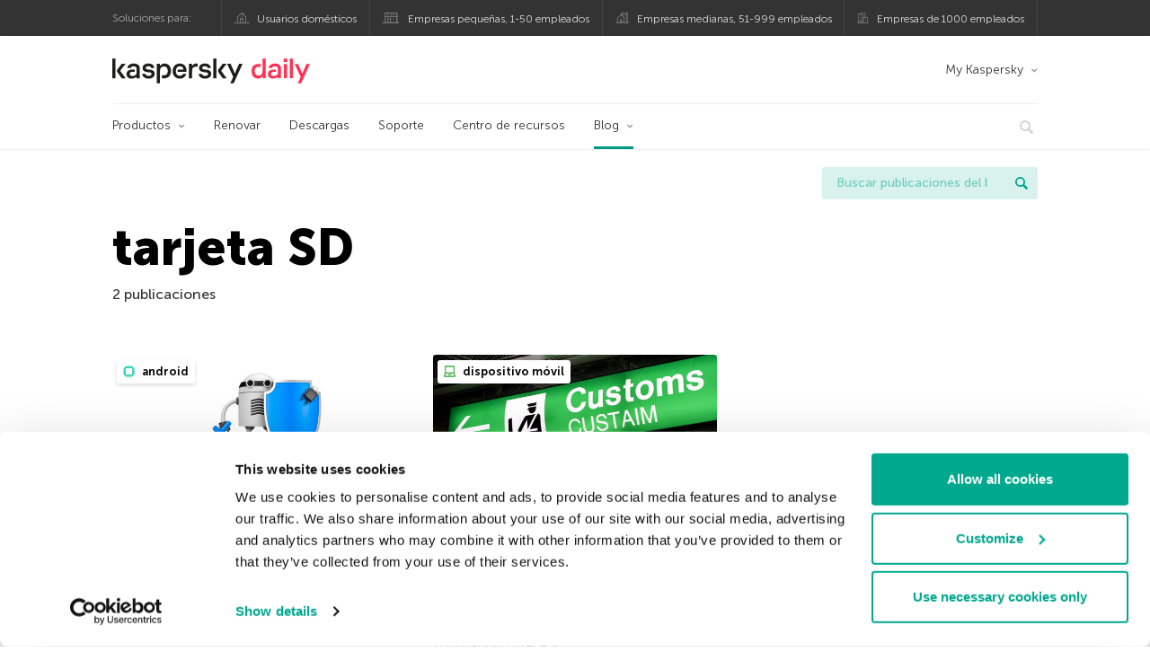

--- FILE ---
content_type: text/html; charset=UTF-8
request_url: https://www.kaspersky.es/blog/tag/tarjeta-sd/
body_size: 9310
content:
<!DOCTYPE html>
<html lang="es-ES" class="no-js">

<head>
	<meta charset="UTF-8" />
	<meta name="viewport" content="width=device-width, initial-scale=1" />
	<link rel="profile" href="http://gmpg.org/xfn/11" />
	<meta http-equiv="X-UA-Compatible" content="IE=Edge">
		<title>Tag: tarjeta SD | Blog oficial de Kaspersky</title>

<!-- The SEO Framework by Sybre Waaijer -->
<meta name="robots" content="noindex" />
<meta property="og:type" content="website" />
<meta property="og:locale" content="es_ES" />
<meta property="og:site_name" content="Blog oficial de Kaspersky" />
<meta property="og:title" content="Tag: tarjeta SD | Blog oficial de Kaspersky" />
<meta property="og:url" content="https://www.kaspersky.es/blog/tag/tarjeta-sd/" />
<meta property="og:image" content="https://media.kasperskydaily.com/wp-content/uploads/sites/88/2020/01/28155646/kaspersky-daily-default-image-2020.jpg" />
<meta name="twitter:card" content="summary_large_image" />
<meta name="twitter:site" content="@KasperskyES" />
<meta name="twitter:creator" content="@KasperskyES" />
<meta name="twitter:title" content="Tag: tarjeta SD | Blog oficial de Kaspersky" />
<meta name="twitter:image" content="https://media.kasperskydaily.com/wp-content/uploads/sites/88/2020/01/28155646/kaspersky-daily-default-image-2020.jpg" />
<script type="application/ld+json">{"@context":"https://schema.org","@graph":[{"@type":"WebSite","@id":"https://www.kaspersky.es/blog/#/schema/WebSite","url":"https://www.kaspersky.es/blog/","name":"Blog oficial de Kaspersky","alternateName":"Kaspersky","description":"Blog oficial en español de Kaspersky. Toda la información para protegerte contra virus, spyware, hackers, spam y otras formas de malware","inLanguage":"es-ES","potentialAction":{"@type":"SearchAction","target":{"@type":"EntryPoint","urlTemplate":"https://www.kaspersky.es/blog/search/{search_term_string}/"},"query-input":"required name=search_term_string"},"publisher":{"@type":"Organization","@id":"https://www.kaspersky.es/blog/#/schema/Organization","name":"Kaspersky","url":"https://www.kaspersky.es/blog/","logo":{"@type":"ImageObject","url":"https://media.kasperskydaily.com/wp-content/uploads/sites/88/2019/06/04080706/kl-favicon-new.png","contentUrl":"https://media.kasperskydaily.com/wp-content/uploads/sites/88/2019/06/04080706/kl-favicon-new.png","width":512,"height":512,"contentSize":"1979"}}},{"@type":"CollectionPage","@id":"https://www.kaspersky.es/blog/tag/tarjeta-sd/","url":"https://www.kaspersky.es/blog/tag/tarjeta-sd/","name":"Tag: tarjeta SD | Blog oficial de Kaspersky","inLanguage":"es-ES","isPartOf":{"@id":"https://www.kaspersky.es/blog/#/schema/WebSite"},"breadcrumb":{"@type":"BreadcrumbList","@id":"https://www.kaspersky.es/blog/#/schema/BreadcrumbList","itemListElement":[{"@type":"ListItem","position":1,"item":"https://www.kaspersky.es/blog/","name":"Blog oficial de Kaspersky"},{"@type":"ListItem","position":2,"name":"Tag: tarjeta SD"}]}}]}</script>
<!-- / The SEO Framework by Sybre Waaijer | 12.78ms meta | 0.13ms boot -->

<link rel="dns-prefetch" href="//connect.facebook.net" />
<link rel='dns-prefetch' href='//www.google.com' />
<link rel='dns-prefetch' href='//www.kaspersky.es' />
<link rel='dns-prefetch' href='//app-sj06.marketo.com' />
<link rel='dns-prefetch' href='//connect.facebook.net' />
<link rel="alternate" type="application/rss+xml" title="Daily - Spanish - Spain - www.kaspersky.es/blog &raquo; Feed" href="https://www.kaspersky.es/blog/feed/" />
<link rel="alternate" type="application/rss+xml" title="Daily - Spanish - Spain - www.kaspersky.es/blog &raquo; RSS de los comentarios" href="https://www.kaspersky.es/blog/comments/feed/" />
<link rel="alternate" type="application/rss+xml" title="Daily - Spanish - Spain - www.kaspersky.es/blog &raquo; tarjeta SD RSS de la etiqueta" href="https://www.kaspersky.es/blog/tag/tarjeta-sd/feed/" />
<link rel='stylesheet' id='kspr_twitter_pullquote-group-css' href='//assets.kasperskydaily.com/blog/wp-content/plugins/bwp-minify/min/?f=wp-content/plugins/kspr_twitter_pullquote/css/style.css,wp-content/plugins/pullquote-shortcode/css/pullquote-shortcode.css,wp-content/themes/daily2019/assets/css/main.css,wp-content/themes/daily2019/assets/css/post.css,wp-content/themes/daily2019/assets/font-awesome/css/font-awesome.min.css,wp-content/plugins/kaspersky-instagram/css/magnific-popup.css,wp-content/plugins/kaspersky-instagram/css/widget.css' type='text/css' media='all' />
<meta name="sentry-trace" content="b27b5b125d1c427a8502d0a5e4c5be32-71318902c2b24167-1" />
<meta name="traceparent" content="" />
<meta name="baggage" content="sentry-trace_id=b27b5b125d1c427a8502d0a5e4c5be32,sentry-sample_rate=0.3,sentry-transaction=%2Ftag%2F%7Btag%7D,sentry-public_key=4826a69933e641c5b854fe1e8b9d9752,sentry-release=1.0,sentry-environment=yandex-production,sentry-sampled=true,sentry-sample_rand=0.198745" />
<script type="text/javascript" src="//app-sj06.marketo.com/js/forms2/js/forms2.min.js?ver=1.1.1" id="kasp-marketo-remote-js-js"></script>
<script type="text/javascript" src="https://www.kaspersky.es/blog/wp-includes/js/jquery/jquery.min.js?ver=3.7.1" id="jquery-core-js"></script>
<script type="text/javascript" src="https://www.kaspersky.es/blog/wp-includes/js/jquery/jquery-migrate.min.js?ver=3.4.1" id="jquery-migrate-js"></script>
<script type='text/javascript' src='//assets.kasperskydaily.com/blog/wp-content/plugins/bwp-minify/min/?f=wp-content/plugins/kspr_twitter_pullquote/js/kaspersky-twitter-pullquote.js,wp-content/plugins/kaspersky-instagram/js/jquery.magnific-popup.min.js,wp-content/plugins/kaspersky-instagram/js/widget.js'></script>
<link rel="https://api.w.org/" href="https://www.kaspersky.es/blog/wp-json/" /><link rel="alternate" title="JSON" type="application/json" href="https://www.kaspersky.es/blog/wp-json/wp/v2/tags/179" /><link rel="EditURI" type="application/rsd+xml" title="RSD" href="https://www.kaspersky.es/blog/xmlrpc.php?rsd" />
				<!-- Start GTM container script -->
		<script>(function(w,d,s,l,i){w[l]=w[l]||[];w[l].push({'gtm.start':
		new Date().getTime(),event:'gtm.js'});var f=d.getElementsByTagName(s)[0],
		j=d.createElement(s),dl=l!='dataLayer'?'&l='+l:'';j.async=true;j.src=
		'//www.googletagmanager.com/gtm.js?id='+i+dl;f.parentNode.insertBefore(j,f);
		})(window,document,'script','dataLayer','GTM-WZ7LJ3');</script>
		<!-- End Start GTM container script -->
		
		<meta name="google-site-verification" content="3ga2dV2f9OLRVGbKiUBcqSlR-dE6cGZgr-r_RGNJ7EI" />
<meta name="google-site-verification" content="hy3nzaZG6YwZCTR1kIzFuuFx60X6-qg8dYWYWTOC8Yw" />	<script>
		function waitForVariable(varName, callback) {
			let interval = setInterval(() => {
				if (window[varName] !== undefined) {
					clearInterval(interval);
					callback(window[varName]);
				}
			}, 50);
		}

		waitForVariable("Ya", (Ya_ob) => {
			if (Ya_ob && Ya_ob._metrika.getCounters()[0].id) {
				window.dataLayer = window.dataLayer || [];
				dataLayer.push({
					ymCounterId_1: Ya_ob._metrika.getCounters()[0].id
				});
			}
		});
	</script>
<link rel="icon" href="https://media.kasperskydaily.com/wp-content/uploads/sites/88/2019/06/04144214/cropped-k-favicon-new-150x150.png" sizes="32x32" />
<link rel="icon" href="https://media.kasperskydaily.com/wp-content/uploads/sites/88/2019/06/04144214/cropped-k-favicon-new-200x200.png" sizes="192x192" />
<link rel="apple-touch-icon" href="https://media.kasperskydaily.com/wp-content/uploads/sites/88/2019/06/04144214/cropped-k-favicon-new-200x200.png" />
<meta name="msapplication-TileImage" content="https://media.kasperskydaily.com/wp-content/uploads/sites/88/2019/06/04144214/cropped-k-favicon-new-300x300.png" />
</head>

<body class="archive tag tag-tarjeta-sd tag-179 wp-theme-daily2019 lang-es_ES">
	
		<!-- Start GTM container script -->
		<noscript><iframe src="//www.googletagmanager.com/ns.html?id=GTM-WZ7LJ3" height="0" width="0" style="display:none;visibility:hidden"></iframe></noscript>
		<!-- End Start GTM container script -->
		
			<div id="site-top" class="site-top">
		<div class="container">
			<nav class="site-nav">
				<div class="label"><p>Soluciones para:</p></div><ul class="site-selector"><li><a target="_blank" href="https://www.kaspersky.es/home-security?icid=es_kdailyheader_acq_ona_smm__onl_b2c_kdaily_prodmen_sm-team_______ad2331d5168ca30c" data-element-id="product-menu" class="font-icons icon-home top-menu-business-stripe menu-item menu-item-type-custom menu-item-object-custom menu-item-13899">Usuarios domésticos</a></li>
<li><a title="font-icons icon-small-business" target="_blank" href="https://www.kaspersky.es/small-business-security?icid=es_kdailyheader_acq_ona_smm__onl_b2c_kdaily_prodmen_sm-team_______ad2331d5168ca30c" data-element-id="product-menu" class="font-icons icon-small-business top-menu-business-stripe menu-item menu-item-type-custom menu-item-object-custom menu-item-13900">Empresas pequeñas, 1-50 empleados</a></li>
<li><a target="_blank" href="https://www.kaspersky.es/small-to-medium-business-security?icid=es_kdailyheader_acq_ona_smm__onl_b2c_kdaily_prodmen_sm-team_______ad2331d5168ca30c" data-element-id="product-menu" class="font-icons icon-medium-business top-menu-business-stripe menu-item menu-item-type-custom menu-item-object-custom menu-item-13901">Empresas medianas, 51-999 empleados</a></li>
<li><a target="_blank" href="https://www.kaspersky.es/enterprise-security?icid=es_kdailyheader_acq_ona_smm__onl_b2c_kdaily_prodmen_sm-team_______ad2331d5168ca30c" data-element-id="product-menu" class="font-icons icon-enterprise top-menu-business-stripe menu-item menu-item-type-custom menu-item-object-custom menu-item-13902">Empresas de 1000 empleados</a></li>
</ul>			</nav>
		</div>
	</div>

	<header id="site-header" class="site-header">
		<div class="container">
			<a href="" class="menu-toggle">
				<span></span>
				<span></span>
				<span></span>
			</a>
								<div class="site-title ">
										<a href="https://www.kaspersky.es/blog/" title="Blog oficial de Kaspersky" rel="home">
						<i class="kaspersky-logo">Blog oficial de Kaspersky</i>
						<span class="logo-text"></span>
						
					</a>
							</div>
	
	<ul id="menu-my-kaspersky" class="menu-utility"><li id="menu-item-13895" class="dropdown my-kaspersky top-menu-my-kaspersky menu-item menu-item-type-custom menu-item-object-custom menu-item-has-children menu-item-13895"><a href="https://my.kaspersky.com/?icid=es_kdailyheader_acq_ona_smm__onl_b2c_kdaily_main-menu_sm-team_______bac3840de4ed68c9">My Kaspersky</a>
<ul class="sub-menu">
	<li id="menu-item-13896" class="menu-item menu-item-type-custom menu-item-object-custom menu-item-13896"><a href="https://my.kaspersky.com/MyDevices?icid=es_kdailyheader_acq_ona_smm__onl_b2c_kdaily_main-menu_sm-team_______bac3840de4ed68c9"><i class="font-icons icon-devices"></i>Mis dispositivos</a></li>
	<li id="menu-item-13897" class="menu-item menu-item-type-custom menu-item-object-custom menu-item-13897"><a href="https://my.kaspersky.com/MyLicenses?icid=es_kdailyheader_acq_ona_smm__onl_b2c_kdaily_main-menu_sm-team_______bac3840de4ed68c9"><i class="font-icons icon-subscriptions"></i>Mis productos y suscripciones</a></li>
	<li id="menu-item-13898" class="menu-item menu-item-type-custom menu-item-object-custom menu-item-13898"><a href="http://tienda.kaspersky.es/subscriber-login.html?icid=es_kdailyheader_acq_ona_smm__onl_b2c_kdaily_main-menu_sm-team_______bac3840de4ed68c9"><i class="font-icons icon-card"></i>Mis pedidos</a></li>
</ul>
</li>
</ul>
	<nav class="main-nav">
		<ul id="menu-main-menu-daily-nxgen" class="main-menu"><li class="dropdown mega top-menu-products menu-item menu-item-type-custom menu-item-object-custom menu-item-has-children menu-item-13758"><a href="https://www.kaspersky.es/home-security?icid=es_kdailyheader_acq_ona_smm__onl_b2c_kdaily_main-menu_sm-team_______bac3840de4ed68c9" data-element-id="main-menu">Productos</a>
<ul class="submenu">
<li class="first">
	<ul class="featured section-col-l-3 no-gutter">
<li class="menu-item menu-item-type-custom menu-item-object-custom menu-item-13760"><a href="https://www.kaspersky.es/premium?icid=es_kdailyheader_acq_ona_smm__onl_b2c_kdaily_main-menu_sm-team_______bac3840de4ed68c9" data-element-id="main-menu"><span style="color: #999;">PROTECCIÓN PREMIUM</span><br>Kaspersky Premium</a><div class="desc"><br><p>Protección completa para tus dispositivos, privacidad en línea e identidad</p></div>
<li class="menu-item menu-item-type-custom menu-item-object-custom menu-item-13748"><a href="https://www.kaspersky.es/plus?icid=es_kdailyheader_acq_ona_smm__onl_b2c_kdaily_main-menu_sm-team_______bac3840de4ed68c9" data-element-id="main-menu"><span style="color: #999;">PROTECCIÓN AVANZADA</span><br>Kaspersky Plus</a><div class="desc"><br><p>Integra funciones de seguridad, rendimiento y privacidad en una sola aplicación</p></div>
<li class="menu-item menu-item-type-custom menu-item-object-custom menu-item-13757"><a href="https://www.kaspersky.es/standard?icid=es_kdailyheader_acq_ona_smm__onl_b2c_kdaily_main-menu_sm-team_______bac3840de4ed68c9" data-element-id="main-menu"><span style="color: #999;">PROTECCIÓN ESTÁNDAR</span><br>Kaspersky Standard</a><div class="desc"><br><p>Mejora la protección con el optimizador del rendimiento del dispositivo</p></div>
	</ul>

<li>
	<ul class="regular">
<li class="title"><h6>Privacidad y niños</h6>
<li class="menu-item menu-item-type-custom menu-item-object-custom menu-item-13754"><a href="https://www.kaspersky.es/safe-kids?icid=es_kdailyheader_acq_ona_smm__onl_b2c_kdaily_main-menu_sm-team_______bac3840de4ed68c9" data-element-id="main-menu">Kaspersky Safe Kids</a>
<li class="menu-item menu-item-type-custom menu-item-object-custom menu-item-13761"><a href="https://www.kaspersky.es/vpn-secure-connection?icid=es_kdailyheader_acq_ona_smm__onl_b2c_kdaily_main-menu_sm-team_______bac3840de4ed68c9" data-element-id="main-menu">Kaspersky VPN Secure Connection</a>
<li class="menu-item menu-item-type-custom menu-item-object-custom menu-item-13753"><a href="https://www.kaspersky.es/password-manager?icid=es_kdailyheader_acq_ona_smm__onl_b2c_kdaily_main-menu_sm-team_______bac3840de4ed68c9" data-element-id="main-menu">Kaspersky Password Manager</a>
<li class="menu-item menu-item-type-custom menu-item-object-custom menu-item-13779"><a href="https://www.kaspersky.es/downloads?icid=es_kdailyheader_acq_ona_smm__onl_b2c_kdaily_main-menu_sm-team_______bac3840de4ed68c9" data-element-id="main-menu">Ver más</a>
	</ul>

</ul>

<li class="top-menu-renew menu-item menu-item-type-custom menu-item-object-custom menu-item-13763"><a href="https://www.kaspersky.es/renewal-center/home?icid=es_kdailyheader_acq_ona_smm__onl_b2c_kdaily_main-menu_sm-team_______bac3840de4ed68c9" data-element-id="main-menu">Renovar</a>
<li class="top-menu-downloads menu-item menu-item-type-custom menu-item-object-custom menu-item-13764"><a href="https://www.kaspersky.es/downloads?icid=es_kdailyheader_acq_ona_smm__onl_b2c_kdaily_main-menu_sm-team_______bac3840de4ed68c9" data-element-id="main-menu">Descargas</a>
<li class="top-menu-support menu-item menu-item-type-custom menu-item-object-custom menu-item-13765"><a href="https://support.kaspersky.com/sp?icid=es_kdailyheader_acq_ona_smm__onl_b2c_kdaily_main-menu_sm-team_______bac3840de4ed68c9" data-element-id="main-menu">Soporte</a>
<li class="top-menu-resource-center menu-item menu-item-type-custom menu-item-object-custom menu-item-13766"><a href="https://www.kaspersky.es/resource-center?icid=es_kdailyheader_acq_ona_smm__onl_b2c_kdaily_main-menu_sm-team_______bac3840de4ed68c9" data-element-id="main-menu">Centro de recursos</a>
<li class="dropdown active top-menu-blog menu-item menu-item-type-custom menu-item-object-custom menu-item-home menu-item-has-children menu-item-13767"><a href="https://www.kaspersky.es/blog/" data-element-id="main-menu">Blog</a>
<ul class="submenu">
<li class="menu-item menu-item-type-taxonomy menu-item-object-category menu-item-14461"><a href="https://www.kaspersky.es/blog/category/business/" data-element-id="main-menu">Empresas</a><div class="desc"> </div>
<li class="menu-item menu-item-type-taxonomy menu-item-object-category menu-item-14462"><a href="https://www.kaspersky.es/blog/category/news/" data-element-id="main-menu">Noticias</a><div class="desc"> </div>
<li class="menu-item menu-item-type-taxonomy menu-item-object-category menu-item-14463"><a href="https://www.kaspersky.es/blog/category/privacy/" data-element-id="main-menu">Privacidad</a><div class="desc"> </div>
<li class="menu-item menu-item-type-taxonomy menu-item-object-category menu-item-14464"><a href="https://www.kaspersky.es/blog/category/products/" data-element-id="main-menu">Productos</a><div class="desc"> </div>
<li class="menu-item menu-item-type-taxonomy menu-item-object-category menu-item-14465"><a href="https://www.kaspersky.es/blog/category/special-projects/" data-element-id="main-menu">Proyectos Especiales</a><div class="desc"> </div>
<li class="menu-item menu-item-type-taxonomy menu-item-object-category menu-item-14466"><a href="https://www.kaspersky.es/blog/category/technology/" data-element-id="main-menu">Tecnología</a><div class="desc"> </div>
<li class="menu-item menu-item-type-taxonomy menu-item-object-category menu-item-14459"><a href="https://www.kaspersky.es/blog/category/threats/" data-element-id="main-menu">Amenazas</a><div class="desc"> </div>
<li class="menu-item menu-item-type-taxonomy menu-item-object-category menu-item-14460"><a href="https://www.kaspersky.es/blog/category/tips/" data-element-id="main-menu">Consejos</a><div class="desc"> </div>
<li class="border-top secondary-list-item menu-item menu-item-type-custom menu-item-object-custom menu-item-14826"><a target="_blank" href="https://www.kaspersky.es/blog/feed/" data-element-id="main-menu">RSS</a>
<li class="secondary-list-item menu-item menu-item-type-custom menu-item-object-custom menu-item-16460"><a target="_blank" href="/blog/subscribe/" data-element-id="main-menu">Suscríbete a la newsletter</a>
</ul>


<li class="search">
	<a href="#" class="inactive search-button">
		<i class="font-icons icon-search"></i>
	</a>
	<form action="https://www.kaspersky.es/search">
		<input type="text" placeholder="Escribe y haga clic en la tecla enter..." name="query" value="" autocomplete="off">
	</form>
	<a href="#" class="close-search">
		<i class="font-icons icon-cancel"></i>
	</a>
</li>
</ul>	</nav>
	</div>
	</header><!-- #site-header -->

	<div class="mobile-menu-wrapper">
		<ul class="mobile-nav" data-back="Volver">
			<li class="title">
				<span>Soluciones para:</span>
			</li>
			<li class="parent" data-parent="Soluciones para productos domésticos" data-icon="font-icons icon-home top-item"><a rel="Soluciones para productos domésticos" href="#" data-element-id="mobile-menu"><i class="font-icons icon-home top-item"></i><span>Particulares</span></a>
<ul class="submenu">
<li class="parent" data-parent="Productos" data-icon="top-item no-icon"><a rel="Productos" href="https://www.kaspersky.es/home-security?icid=es_kdailyheader_acq_ona_smm__onl_b2c_kdaily_mobmen_sm-team_______09bc94eb96185a32" data-element-id="mobile-menu"><i class="top-item no-icon"></i><span>Soluciones de seguridad</span></a>
	<ul class="submenu">
<li class="menu-item menu-item-type-custom menu-item-object-custom menu-item-13791"><a href="https://www.kaspersky.es/premium?icid=es_kdailyheader_acq_ona_smm__onl_b2c_kdaily_mobmen_sm-team_______09bc94eb96185a32" data-element-id="mobile-menu">Kaspersky Premium</a>
<li class="menu-item menu-item-type-custom menu-item-object-custom menu-item-13792"><a href="https://www.kaspersky.es/plus?icid=es_kdailyheader_acq_ona_smm__onl_b2c_kdaily_mobmen_sm-team_______09bc94eb96185a32" data-element-id="mobile-menu">Kaspersky Plus</a>
<li class="menu-item menu-item-type-custom menu-item-object-custom menu-item-13793"><a href="https://www.kaspersky.es/standard?icid=es_kdailyheader_acq_ona_smm__onl_b2c_kdaily_mobmen_sm-team_______09bc94eb96185a32" data-element-id="mobile-menu">Kaspersky Standard</a>
<li class="menu-item menu-item-type-custom menu-item-object-custom menu-item-13795"><a href="https://www.kaspersky.es/home-security?icid=es_kdailyheader_acq_ona_smm__onl_b2c_kdaily_mobmen_sm-team_______09bc94eb96185a32" data-element-id="mobile-menu">Ver todas las soluciones</a>
<li class="title"><h6><span>Privacidad y niños</span></h6>
<li class="menu-item menu-item-type-custom menu-item-object-custom menu-item-13789"><a href="https://www.kaspersky.es/safe-kids?icid=es_kdailyheader_acq_ona_smm__onl_b2c_kdaily_mobmen_sm-team_______09bc94eb96185a32" data-element-id="mobile-menu">Kaspersky Safe Kids</a>
<li class="menu-item menu-item-type-custom menu-item-object-custom menu-item-13817"><a href="https://www.kaspersky.es/vpn-secure-connection?icid=es_kdailyheader_acq_ona_smm__onl_b2c_kdaily_mobmen_sm-team_______09bc94eb96185a32" data-element-id="mobile-menu">Kaspersky VPN Secure Connection</a>
<li class="menu-item menu-item-type-custom menu-item-object-custom menu-item-13788"><a href="https://www.kaspersky.es/password-manager?icid=es_kdailyheader_acq_ona_smm__onl_b2c_kdaily_mobmen_sm-team_______09bc94eb96185a32" data-element-id="mobile-menu">Kaspersky Password Manager</a>
	</ul>

<li class="menu-item menu-item-type-custom menu-item-object-custom menu-item-13802"><a href="https://www.kaspersky.es/renewal-center/home?icid=es_kdailyheader_acq_ona_smm__onl_b2c_kdaily_mobmen_sm-team_______09bc94eb96185a32" data-element-id="mobile-menu">Renovar</a>
<li class="menu-item menu-item-type-custom menu-item-object-custom menu-item-13803"><a href="https://www.kaspersky.es/downloads?icid=es_kdailyheader_acq_ona_smm__onl_b2c_kdaily_mobmen_sm-team_______09bc94eb96185a32" data-element-id="mobile-menu">Descargas</a>
<li class="menu-item menu-item-type-custom menu-item-object-custom menu-item-13884"><a href="https://support.kaspersky.com/sp?icid=es_kdailyheader_acq_ona_smm__onl_b2c_kdaily_mobmen_sm-team_______09bc94eb96185a32" data-element-id="mobile-menu">Soporte</a>
<li class="menu-item menu-item-type-custom menu-item-object-custom menu-item-13885"><a href="https://www.kaspersky.es/resource-center?icid=es_kdailyheader_acq_ona_smm__onl_b2c_kdaily_mobmen_sm-team_______09bc94eb96185a32" data-element-id="mobile-menu">Resource Center</a>
<li class="parent" data-parent="My Kaspersky" data-icon="top-item no-icon"><a rel="My Kaspersky" href="https://my.kaspersky.com/?icid=es_kdailyheader_acq_ona_smm__onl_b2c_kdaily_mobmen_sm-team_______09bc94eb96185a32" data-element-id="mobile-menu"><i class="top-item no-icon"></i><span>My Kaspersky</span></a>
	<ul class="submenu">
<li class="menu-item menu-item-type-custom menu-item-object-custom menu-item-13827"><a href="https://my.kaspersky.com/MyDevices?icid=es_kdailyheader_acq_ona_smm__onl_b2c_kdaily_mobmen_sm-team_______09bc94eb96185a32" data-element-id="mobile-menu"><i class="font-icons icon-devices"></i> Mis dispositivos</a>
<li class="menu-item menu-item-type-custom menu-item-object-custom menu-item-13828"><a href="https://my.kaspersky.com/MyLicenses?icid=es_kdailyheader_acq_ona_smm__onl_b2c_kdaily_mobmen_sm-team_______09bc94eb96185a32" data-element-id="mobile-menu"><i class="font-icons icon-subscriptions"></i> Mis productos y suscripciones</a>
<li class="menu-item menu-item-type-custom menu-item-object-custom menu-item-13829"><a href="http://tienda.kaspersky.es/subscriber-login.html?icid=es_kdailyheader_acq_ona_smm__onl_b2c_kdaily_mobmen_sm-team_______09bc94eb96185a32" data-element-id="mobile-menu"><i class="font-icons icon-card"></i> Mis pedidos</a>
	</ul>

</ul>

<li class="parent" data-parent="Business" data-icon="top-item no-icon"><a rel="Business" href="#" data-element-id="mobile-menu"><i class="top-item no-icon"></i><span>Business</span></a>
<ul class="submenu">
<li class="menu-item menu-item-type-custom menu-item-object-custom menu-item-13834"><a data-element-id="mobile-menu">Kaspersky Next</a>
<li class="menu-item menu-item-type-custom menu-item-object-custom menu-item-13797"><a title="(1-50 empleados)" href="https://www.kaspersky.es/small-business-security?icid=es_kdailyheader_acq_ona_smm__onl_b2c_kdaily_mobmen_sm-team_______09bc94eb96185a32" data-element-id="mobile-menu">Empresas pequeñas</a>
<li class="menu-item menu-item-type-custom menu-item-object-custom menu-item-13782"><a title="(51-999 empleados)" href="https://www.kaspersky.es/small-to-medium-business-security?icid=es_kdailyheader_acq_ona_smm__onl_b2c_kdaily_mobmen_sm-team_______09bc94eb96185a32" data-element-id="mobile-menu">Empresas medianas</a>
<li class="menu-item menu-item-type-custom menu-item-object-custom menu-item-13783"><a title="(1000+ empleados)" href="https://www.kaspersky.es/enterprise-security/products?icid=es_kdailyheader_acq_ona_smm__onl_b2c_kdaily_mobmen_sm-team_______09bc94eb96185a32" data-element-id="mobile-menu">Empresas</a>
</ul>

<li class="splitter"></li>
<li class="menu-item menu-item-type-custom menu-item-object-custom menu-item-23618"><a href="https://www.kaspersky.es/blog/?s=" data-element-id="mobile-menu">Buscar publicaciones del blog</a>
<li class="parent" data-parent="BLOG" data-icon="top-item no-icon"><a rel="BLOG" href="https://www.kaspersky.es/blog/" data-element-id="mobile-menu"><i class="top-item no-icon"></i><span>Blog</span></a>
<ul class="submenu">
<li class="menu-item menu-item-type-taxonomy menu-item-object-category menu-item-14467"><a href="https://www.kaspersky.es/blog/category/threats/" data-element-id="mobile-menu">Amenazas</a><div class="desc"> </div>
<li class="menu-item menu-item-type-taxonomy menu-item-object-category menu-item-14468"><a href="https://www.kaspersky.es/blog/category/tips/" data-element-id="mobile-menu">Consejos</a><div class="desc"> </div>
<li class="menu-item menu-item-type-taxonomy menu-item-object-category menu-item-14469"><a href="https://www.kaspersky.es/blog/category/business/" data-element-id="mobile-menu">Empresas</a><div class="desc"> </div>
<li class="menu-item menu-item-type-taxonomy menu-item-object-category menu-item-14470"><a href="https://www.kaspersky.es/blog/category/news/" data-element-id="mobile-menu">Noticias</a><div class="desc"> </div>
<li class="menu-item menu-item-type-taxonomy menu-item-object-category menu-item-14471"><a href="https://www.kaspersky.es/blog/category/privacy/" data-element-id="mobile-menu">Privacidad</a><div class="desc"> </div>
<li class="menu-item menu-item-type-taxonomy menu-item-object-category menu-item-14472"><a href="https://www.kaspersky.es/blog/category/products/" data-element-id="mobile-menu">Productos</a><div class="desc"> </div>
<li class="menu-item menu-item-type-taxonomy menu-item-object-category menu-item-14473"><a href="https://www.kaspersky.es/blog/category/special-projects/" data-element-id="mobile-menu">Proyectos Especiales</a><div class="desc"> </div>
<li class="menu-item menu-item-type-taxonomy menu-item-object-category menu-item-14474"><a href="https://www.kaspersky.es/blog/category/technology/" data-element-id="mobile-menu">Tecnología</a><div class="desc"> </div>
</ul>

<li class="parent" data-parent="" data-icon="top-item"><a href="#" data-element-id="mobile-menu"><i class="top-item"></i><span>Partners</span></a>
<ul class="submenu">
<li class="menu-item menu-item-type-custom menu-item-object-custom menu-item-13804"><a href="https://www.kaspersky.es/partners?icid=es_kdailyheader_acq_ona_smm__onl_b2c_kdaily_mobmen_sm-team_______09bc94eb96185a32" data-element-id="mobile-menu">Partners</a>
<li class="menu-item menu-item-type-custom menu-item-object-custom menu-item-13805"><a href="https://www.kasperskypartners.com/?eid=global&#038;lang=es-es&#038;icid=es_kdailyheader_acq_ona_smm__onl_b2c_kdaily_mobmen_sm-team_______09bc94eb96185a32" data-element-id="mobile-menu">Busque un partner</a>
<li class="menu-item menu-item-type-custom menu-item-object-custom menu-item-13806"><a href="https://www.kaspersky.es/partners/affiliate?icid=es_kdailyheader_acq_ona_smm__onl_b2c_kdaily_mobmen_sm-team_______09bc94eb96185a32" data-element-id="mobile-menu">Afiliados</a>
<li class="menu-item menu-item-type-custom menu-item-object-custom menu-item-13807"><a href="https://www.kaspersky.es/partners/technology?icid=es_kdailyheader_acq_ona_smm__onl_b2c_kdaily_mobmen_sm-team_______09bc94eb96185a32" data-element-id="mobile-menu">Tecnología</a>
<li class="menu-item menu-item-type-custom menu-item-object-custom menu-item-13808"><a href="https://www.kaspersky.es/partners/whitelist-program?icid=es_kdailyheader_acq_ona_smm__onl_b2c_kdaily_mobmen_sm-team_______09bc94eb96185a32" data-element-id="mobile-menu">Programa Lista blanca</a>
</ul>

<li class="parent" data-parent="" data-icon="top-item"><a href="#" data-element-id="mobile-menu"><i class="top-item"></i><span>Sobre nosotros</span></a>
<ul class="submenu">
<li class="menu-item menu-item-type-custom menu-item-object-custom menu-item-13810"><a href="https://www.kaspersky.es/about?icid=es_kdailyheader_acq_ona_smm__onl_b2c_kdaily_mobmen_sm-team_______09bc94eb96185a32" data-element-id="mobile-menu">Sobre nosotros</a>
<li class="menu-item menu-item-type-custom menu-item-object-custom menu-item-13811"><a href="https://www.kaspersky.es/about/company?icid=es_kdailyheader_acq_ona_smm__onl_b2c_kdaily_mobmen_sm-team_______09bc94eb96185a32" data-element-id="mobile-menu">Empresa</a>
<li class="menu-item menu-item-type-custom menu-item-object-custom menu-item-13812"><a href="https://www.kaspersky.es/about/team?icid=es_kdailyheader_acq_ona_smm__onl_b2c_kdaily_mobmen_sm-team_______09bc94eb96185a32" data-element-id="mobile-menu">Equipo</a>
<li class="menu-item menu-item-type-custom menu-item-object-custom menu-item-13813"><a href="https://www.kaspersky.es/about/how-we-work?icid=es_kdailyheader_acq_ona_smm__onl_b2c_kdaily_mobmen_sm-team_______09bc94eb96185a32" data-element-id="mobile-menu">Cómo trabajamos</a>
<li class="menu-item menu-item-type-custom menu-item-object-custom menu-item-13814"><a href="https://www.kaspersky.es/about/press-releases?icid=es_kdailyheader_acq_ona_smm__onl_b2c_kdaily_mobmen_sm-team_______09bc94eb96185a32" data-element-id="mobile-menu">Comunicados de prensa</a>
<li class="menu-item menu-item-type-custom menu-item-object-custom menu-item-13815"><a href="https://press.kaspersky.com/?icid=es_kdailyheader_acq_ona_smm__onl_b2c_kdaily_mobmen_sm-team_______09bc94eb96185a32" data-element-id="mobile-menu">Centro de prensa</a>
<li class="menu-item menu-item-type-custom menu-item-object-custom menu-item-13816"><a href="https://www.kaspersky.es/about/careers?icid=es_kdailyheader_acq_ona_smm__onl_b2c_kdaily_mobmen_sm-team_______09bc94eb96185a32" data-element-id="mobile-menu">Oportunidades de empleo</a>
</ul>

<li class="menu-item menu-item-type-custom menu-item-object-custom menu-item-13818"><a href="http://support.kaspersky.com/sp?icid=es_kdailyheader_acq_ona_smm__onl_b2c_kdaily_mobmen_sm-team_______09bc94eb96185a32" data-element-id="mobile-menu">Soporte</a>
<li class="menu-item menu-item-type-custom menu-item-object-custom menu-item-13819"><a href="https://www.kaspersky.es/about/contact?icid=es_kdailyheader_acq_ona_smm__onl_b2c_kdaily_mobmen_sm-team_______09bc94eb96185a32" data-element-id="mobile-menu">Contacto</a>
<li class="menu-item menu-item-type-custom menu-item-object-custom menu-item-13820"><a href="https://www.kaspersky.es/search?icid=es_kdailyheader_acq_ona_smm__onl_b2c_kdaily_mobmen_sm-team_______09bc94eb96185a32" data-element-id="mobile-menu">Buscar</a>
		</ul>
		<div class="background-overlay"></div>
	</div>

		<div class="c-page">

		
		<section class="c-page-header js-sticky-header">
			<div class="o-container-fluid">
				<div class="c-page-header__wrapper">
					<form class="c-page-search__form c-page-search__form--small" role="search" method="get" action="https://www.kaspersky.es/blog/">
						<div class="c-form-element c-form-element--style-fill">
							<div class="c-form-element__field">
								<input type="text" class="c-form-element__text" name="s" placeholder="Buscar publicaciones del blog">
							</div>
						</div>
						<button type="submit" class="c-button" value="Search">Buscar</button>
					</form>
				</div>
			</div>
		</section><section class="c-block c-block--spacing-b-small@sm c-page-headline">
	<div class="o-container-fluid">
		<div class="c-page-headline__wrapper">
			<h1 class="c-title--extra-large">tarjeta SD</h1>
							<div class="c-page-headline__content">
										<p>2 publicaciones</p>
				</div>
					</div>
	</div>
</section>
	<section class="c-block c-block--spacing-b-small@sm">
		<div class="o-container-fluid">
			<div class="o-row c-card__row--divider">
											<div class="o-col-6@sm o-col-4@lg">
					<article class="c-card">
			<figure class="c-card__figure">
			<a href="https://www.kaspersky.es/blog/las-20-mejores-aplicaciones-de-seguridad-para-android/262/">
				<img width="600" height="268" src="https://media.kasperskydaily.com/wp-content/uploads/sites/88/2012/12/05232028/android-security.jpg" class="attachment-daily-2019-post-thumbnail-large size-daily-2019-post-thumbnail-large wp-post-image" alt="" decoding="async" fetchpriority="high" data-src="https://media.kasperskydaily.com/wp-content/uploads/sites/88/2012/12/05232028/android-security.jpg" data-srcset="" srcset="" />			</a>
		</figure>
		<div class="c-card__content">
		<header class="c-card__header">
							<ul class="c-taxonomy c-taxonomy--category">
					<li><a class="c-link--icon-primary" href="https://www.kaspersky.es/blog/tag/android/"><img class="o-icon" src="https://media.kasperskydaily.com/wp-content/uploads/sites/88/2019/11/17180434/chip.png" /> android</a></li>
				</ul>
					</header>
		<h3 class="c-card__title"><a href="https://www.kaspersky.es/blog/las-20-mejores-aplicaciones-de-seguridad-para-android/262/">Las 20 mejores aplicaciones de seguridad para Android</a></h3>		<div class="c-card__desc">
			<p><p>El equipo de Kaspersky Lab nos muestran las veinte aplicaciones de seguridad para proteger tus dispositivos móviles con contraseñas seguras, copias de seguridad y control remoto.</p>
</p>
		</div>
		<footer class="c-card__footer">
	<ul class="c-card__meta-list">
		<li class="c-card__author">
			<div class="c-card__author-avatar">
				<a href="https://www.kaspersky.es/blog/author/sym451/"><img alt='' src='https://media.kasperskydaily.com/wp-content/uploads/2017/06/29155849/serg1.jpg' srcset='https://media.kasperskydaily.com/wp-content/uploads/2017/06/29155849/serg1.jpg 2x' class='avatar avatar-25 photo' height='25' width='25' decoding='async'/></a>
			</div>
			<p class="c-card__author-name">
				<a href="https://www.kaspersky.es/blog/author/sym451/">Serge Malenkovich</a>
			</p>
		</li>
		<li class="c-card__time">
			<p>
				<time datetime="2012-12-07T11:25:41+02:00">7 Dic 2012</time>
			</p>
		</li>
	</ul>
</footer>
	</div>
</article>
				</div>
											<div class="o-col-6@sm o-col-4@lg">
					<article class="c-card">
			<figure class="c-card__figure">
			<a href="https://www.kaspersky.es/blog/protege-tus-datos-cuando-cruces-la-aduana/252/">
				<img width="600" height="268" src="https://media.kasperskydaily.com/wp-content/uploads/sites/88/2012/12/05232035/customs.jpg" class="attachment-daily-2019-post-thumbnail-large size-daily-2019-post-thumbnail-large wp-post-image" alt="" decoding="async" data-src="https://media.kasperskydaily.com/wp-content/uploads/sites/88/2012/12/05232035/customs.jpg" data-srcset="" srcset="" />			</a>
		</figure>
		<div class="c-card__content">
		<header class="c-card__header">
							<ul class="c-taxonomy c-taxonomy--category">
					<li><a class="c-link--icon-primary" href="https://www.kaspersky.es/blog/tag/dispositivo-movil/"><img class="o-icon" src="https://media.kasperskydaily.com/wp-content/uploads/sites/88/2019/11/17180435/laptop.png" /> dispositivo móvil</a></li>
				</ul>
					</header>
		<h3 class="c-card__title"><a href="https://www.kaspersky.es/blog/protege-tus-datos-cuando-cruces-la-aduana/252/">Protege tus datos cuando cruces la aduana</a></h3>		<div class="c-card__desc">
			<p><p>Los agentes de aduanas de EE.UU. tienen un especial interés por los datos que se guardan en dispositivos móviles y ordenadores portátiles. La entidad EFF (Electronic Frontier Foundation) ofrece a</p>
</p>
		</div>
		<footer class="c-card__footer">
	<ul class="c-card__meta-list">
		<li class="c-card__author">
			<div class="c-card__author-avatar">
				<a href="https://www.kaspersky.es/blog/author/sym451/"><img alt='' src='https://media.kasperskydaily.com/wp-content/uploads/2017/06/29155849/serg1.jpg' srcset='https://media.kasperskydaily.com/wp-content/uploads/2017/06/29155849/serg1.jpg 2x' class='avatar avatar-25 photo' height='25' width='25' loading='lazy' decoding='async'/></a>
			</div>
			<p class="c-card__author-name">
				<a href="https://www.kaspersky.es/blog/author/sym451/">Serge Malenkovich</a>
			</p>
		</li>
		<li class="c-card__time">
			<p>
				<time datetime="2012-12-05T17:12:37+02:00">5 Dic 2012</time>
			</p>
		</li>
	</ul>
</footer>
	</div>
</article>
				</div>
						</div>
			<div class="c-block__footer">
	</div>
		</div>
	</section>
	</div><!-- /page -->

<div id="site-footer" class="site-footer">
	<div class="container">
		<div class="site-footer-links" data-element-id="footer-product-links">
			<div class="row">
				<div class="footer-column"><h4 id="menu-item-18910" class="section-title footer-corpsite-links menu-item menu-item-type-custom menu-item-object-custom menu-item-has-children menu-item-18910"><a target="_blank" data-element-id="footer-product-link" href="https://www.kaspersky.es/home-security?icid=es_kdailyfooter_acq_ona_smm__onl_b2c_kdaily_footer_sm-team_______67d11a78869c09ec">Soluciones domésticas</a></h4>
<ul class="small-list">
	<li id="menu-item-18911" class="footer-corpsite-links menu-item menu-item-type-custom menu-item-object-custom menu-item-18911"><a data-element-id="footer-product-link" href="https://www.kaspersky.es/standard?icid=es_kdailyfooter_acq_ona_smm__onl_b2c_kdaily_footer_sm-team_______67d11a78869c09ec">Kaspersky Standard</a></li>
	<li id="menu-item-23784" class="footer-corpsite-links menu-item menu-item-type-custom menu-item-object-custom menu-item-23784"><a target="_blank" data-element-id="footer-product-link" href="https://www.kaspersky.es/plus?icid=es_kdailyfooter_acq_ona_smm__onl_b2c_kdaily_footer_sm-team_______67d11a78869c09ec">Kaspersky Plus</a></li>
	<li id="menu-item-18912" class="footer-corpsite-links menu-item menu-item-type-custom menu-item-object-custom menu-item-18912"><a target="_blank" data-element-id="footer-product-link" href="https://www.kaspersky.es/premium?icid=es_kdailyfooter_acq_ona_smm__onl_b2c_kdaily_footer_sm-team_______67d11a78869c09ec">Kaspersky Premium</a></li>
	<li id="menu-item-18915" class="footer-corpsite-links menu-item menu-item-type-custom menu-item-object-custom menu-item-18915"><a target="_blank" data-element-id="footer-product-link" href="https://www.kaspersky.es/home-security?icid=es_kdailyfooter_acq_ona_smm__onl_b2c_kdaily_footer_sm-team_______67d11a78869c09ec">Todas las soluciones</a></li>
</ul>
</li>
</li></ul></div><div class="footer-column"><h4 id="menu-item-18916" class="section-title footer-corpsite-links menu-item menu-item-type-custom menu-item-object-custom menu-item-has-children menu-item-18916"><a target="_blank" data-element-id="footer-product-link" href="https://www.kaspersky.es/small-business-security?icid=es_kdailyfooter_acq_ona_smm__onl_b2c_kdaily_footer_sm-team_______67d11a78869c09ec">Para pequeñas empresas</a></h4><small>De 1 a 100 empleados</small>
<ul class="small-list">
	<li id="menu-item-18917" class="footer-corpsite-links menu-item menu-item-type-custom menu-item-object-custom menu-item-18917"><a target="_blank" data-element-id="footer-product-link" href="https://www.kaspersky.es/small-business-security/small-office-security?icid=es_kdailyfooter_acq_ona_smm__onl_b2c_kdaily_footer_sm-team_______67d11a78869c09ec">Kaspersky Small Office Security</a></li>
	<li id="menu-item-18918" class="footer-corpsite-links menu-item menu-item-type-custom menu-item-object-custom menu-item-18918"><a target="_blank" data-element-id="footer-product-link" href="https://www.kaspersky.es/small-to-medium-business-security/cloud?icid=es_kdailyfooter_acq_ona_smm__onl_b2c_kdaily_footer_sm-team_______67d11a78869c09ec">Kaspersky Endpoint Security Cloud</a></li>
	<li id="menu-item-18919" class="footer-corpsite-links menu-item menu-item-type-custom menu-item-object-custom menu-item-18919"><a target="_blank" data-element-id="footer-product-link" href="https://www.kaspersky.es/small-business-security?icid=es_kdailyfooter_acq_ona_smm__onl_b2c_kdaily_footer_sm-team_______67d11a78869c09ec">Todos los productos</a></li>
</ul>
</li>
</li></ul></div><div class="footer-column"><h4 id="menu-item-18920" class="section-title footer-corpsite-links menu-item menu-item-type-custom menu-item-object-custom menu-item-has-children menu-item-18920"><a target="_blank" data-element-id="footer-product-link" href="https://www.kaspersky.es/small-to-medium-business-security?icid=es_kdailyfooter_acq_ona_smm__onl_b2c_kdaily_footer_sm-team_______67d11a78869c09ec">Para empresas medianas</a></h4><small>De 101 a 999 empleados</small>
<ul class="small-list">
	<li id="menu-item-29945" class="menu-item menu-item-type-custom menu-item-object-custom menu-item-29945"><a data-element-id="footer-product-link" href="https://www.kaspersky.es/next?icid=es_kdailyfooter_acq_ona_smm__onl_b2c_kdaily_footer_sm-team_______67d11a78869c09ec">Kaspersky Next</a></li>
	<li id="menu-item-18921" class="footer-corpsite-links menu-item menu-item-type-custom menu-item-object-custom menu-item-18921"><a target="_blank" data-element-id="footer-product-link" href="https://www.kaspersky.es/small-to-medium-business-security/cloud?icid=es_kdailyfooter_acq_ona_smm__onl_b2c_kdaily_footer_sm-team_______67d11a78869c09ec">Kaspersky Endpoint Security Cloud</a></li>
	<li id="menu-item-18922" class="footer-corpsite-links menu-item menu-item-type-custom menu-item-object-custom menu-item-18922"><a target="_blank" data-element-id="footer-product-link" href="https://www.kaspersky.es/small-to-medium-business-security/endpoint-select?icid=es_kdailyfooter_acq_ona_smm__onl_b2c_kdaily_footer_sm-team_______67d11a78869c09ec">Kaspersky Endpoint Security for Business Select</a></li>
	<li id="menu-item-18923" class="footer-corpsite-links menu-item menu-item-type-custom menu-item-object-custom menu-item-18923"><a target="_blank" data-element-id="footer-product-link" href="https://www.kaspersky.es/small-to-medium-business-security/endpoint-advanced?icid=es_kdailyfooter_acq_ona_smm__onl_b2c_kdaily_footer_sm-team_______67d11a78869c09ec">Kaspersky Endpoint Security for Business Advanced</a></li>
	<li id="menu-item-18924" class="footer-corpsite-links menu-item menu-item-type-custom menu-item-object-custom menu-item-18924"><a target="_blank" data-element-id="footer-product-link" href="https://www.kaspersky.es/small-to-medium-business-security?icid=es_kdailyfooter_acq_ona_smm__onl_b2c_kdaily_footer_sm-team_______67d11a78869c09ec">Todos los productos</a></li>
</ul>
</li>
</li></ul></div><div class="footer-column"><h4 id="menu-item-18925" class="section-title footer-corpsite-links menu-item menu-item-type-custom menu-item-object-custom menu-item-has-children menu-item-18925"><a target="_blank" data-element-id="footer-product-link" href="https://www.kaspersky.es/enterprise-security?icid=es_kdailyfooter_acq_ona_smm__onl_b2c_kdaily_footer_sm-team_______67d11a78869c09ec">Para empresas grandes</a></h4><small>1000 empleados o más</small>
<ul class="small-list">
	<li id="menu-item-29944" class="menu-item menu-item-type-custom menu-item-object-custom menu-item-29944"><a data-element-id="footer-product-link" href="https://www.kaspersky.es/next?icid=es_kdailyfooter_acq_ona_smm__onl_b2c_kdaily_footer_sm-team_______67d11a78869c09ec">Kaspersky Next</a></li>
	<li id="menu-item-18926" class="footer-corpsite-links menu-item menu-item-type-custom menu-item-object-custom menu-item-18926"><a target="_blank" data-element-id="footer-product-link" href="https://www.kaspersky.es/enterprise-security/cybersecurity-services?icid=es_kdailyfooter_acq_ona_smm__onl_b2c_kdaily_footer_sm-team_______67d11a78869c09ec">Cybersecurity Services</a></li>
	<li id="menu-item-18927" class="footer-corpsite-links menu-item menu-item-type-custom menu-item-object-custom menu-item-18927"><a target="_blank" data-element-id="footer-product-link" href="https://www.kaspersky.es/enterprise-security/threat-management-defense-solution?icid=es_kdailyfooter_acq_ona_smm__onl_b2c_kdaily_footer_sm-team_______67d11a78869c09ec">Threat Management and Defense</a></li>
	<li id="menu-item-18928" class="footer-corpsite-links menu-item menu-item-type-custom menu-item-object-custom menu-item-18928"><a target="_blank" data-element-id="footer-product-link" href="https://www.kaspersky.es/enterprise-security/endpoint?icid=es_kdailyfooter_acq_ona_smm__onl_b2c_kdaily_footer_sm-team_______67d11a78869c09ec">Endpoint Security</a></li>
	<li id="menu-item-18929" class="footer-corpsite-links menu-item menu-item-type-custom menu-item-object-custom menu-item-18929"><a target="_blank" data-element-id="footer-product-link" href="https://www.kaspersky.es/enterprise-security/cloud-security?icid=es_kdailyfooter_acq_ona_smm__onl_b2c_kdaily_footer_sm-team_______67d11a78869c09ec">Hybrid Cloud Security</a></li>
	<li id="menu-item-18930" class="footer-corpsite-links menu-item menu-item-type-custom menu-item-object-custom menu-item-18930"><a target="_blank" data-element-id="footer-product-link" href="https://www.kaspersky.es/enterprise-security?icid=es_kdailyfooter_acq_ona_smm__onl_b2c_kdaily_footer_sm-team_______67d11a78869c09ec">Todas las soluciones</a></li>
</ul>
</li>
</div>			</div>
		</div>
		<footer>
			<div class="row">
				<div class="footer-column footer-column-large" data-element-id="footer-menu">
					<div class="textwidget">
												<p class="copy">© 2026 AO Kaspersky Lab. Todos los derechos reservados.</p>
						<ul id="menu-footer-secondary-navigation" class="footer-secondary-nav"><li id="menu-item-13744" class="menu-item menu-item-type-custom menu-item-object-custom menu-item-13744"><a target="_blank" href="https://www.kaspersky.es/web-privacy-policy?icid=es_kdailyfooter_acq_ona_smm__onl_b2c_kdaily_footer_sm-team_______67d11a78869c09ec" data-element-id="footer-menu-link">Política de privacidad</a></li>
<li id="menu-item-13745" class="menu-item menu-item-type-custom menu-item-object-custom menu-item-13745"><a target="_blank" href="https://www.kaspersky.es/anti-corruption-policy?icid=es_kdailyfooter_acq_ona_smm__onl_b2c_kdaily_footer_sm-team_______67d11a78869c09ec" data-element-id="footer-menu-link">Directiva anticorrupción</a></li>
<li id="menu-item-13746" class="menu-item menu-item-type-custom menu-item-object-custom menu-item-13746"><a target="_blank" href="https://www.kaspersky.es/end-user-license-agreement?icid=es_kdailyfooter_acq_ona_smm__onl_b2c_kdaily_footer_sm-team_______67d11a78869c09ec" data-element-id="footer-menu-link">Acuerdo de licencia B2C</a></li>
<li id="menu-item-28520" class="menu-item menu-item-type-custom menu-item-object-custom menu-item-28520"><a target="_blank" href="https://www.kaspersky.es/business/eula?icid=es_kdailyfooter_acq_ona_smm__onl_b2c_kdaily_footer_sm-team_______67d11a78869c09ec" data-element-id="footer-menu-link">Acuerdo de licencia B2B</a></li>
<li><a href="javascript: void(0);" onclick="javascript: Cookiebot.renew()" xmlns="http://www.w3.org/1999/xhtml">Cookies</a></li></ul>						<div class="footer-tertiary">
							<ul id="menu-footer-tertiary" class=""><li id="menu-item-18951" class="footer-corpsite-links menu-item menu-item-type-custom menu-item-object-custom menu-item-18951"><a href="https://www.kaspersky.es/about/contact?icid=es_kdailyfooter_acq_ona_smm__onl_b2c_kdaily_footer_sm-team_______67d11a78869c09ec" data-element-id="footer-menu-link">Contacto</a></li>
<li id="menu-item-18952" class="footer-corpsite-links menu-item menu-item-type-custom menu-item-object-custom menu-item-18952"><a href="https://www.kaspersky.es/about?icid=es_kdailyfooter_acq_ona_smm__onl_b2c_kdaily_footer_sm-team_______67d11a78869c09ec" data-element-id="footer-menu-link">Sobre nosotros</a></li>
<li id="menu-item-18953" class="footer-corpsite-links menu-item menu-item-type-custom menu-item-object-custom menu-item-18953"><a href="https://www.kaspersky.es/partners?icid=es_kdailyfooter_acq_ona_smm__onl_b2c_kdaily_footer_sm-team_______67d11a78869c09ec" data-element-id="footer-menu-link">Partners</a></li>
<li id="menu-item-18954" class="menu-item menu-item-type-custom menu-item-object-custom menu-item-home menu-item-18954"><a href="https://www.kaspersky.es/blog/" data-element-id="footer-menu-link">Blog</a></li>
<li id="menu-item-18955" class="footer-corpsite-links menu-item menu-item-type-custom menu-item-object-custom menu-item-18955"><a href="https://www.kaspersky.es/resource-center?icid=es_kdailyfooter_acq_ona_smm__onl_b2c_kdaily_footer_sm-team_______67d11a78869c09ec" data-element-id="footer-menu-link">Centro de recursos</a></li>
<li id="menu-item-18956" class="footer-corpsite-links menu-item menu-item-type-custom menu-item-object-custom menu-item-18956"><a href="https://www.kaspersky.es/about/press-releases?icid=es_kdailyfooter_acq_ona_smm__onl_b2c_kdaily_footer_sm-team_______67d11a78869c09ec" data-element-id="footer-menu-link">Comunicados de prensa</a></li>
<li id="menu-item-18957" class="footer-corpsite-links menu-item menu-item-type-custom menu-item-object-custom menu-item-18957"><a href="https://www.kaspersky.es/about-trust?icid=es_kdailyfooter_acq_ona_smm__onl_b2c_kdaily_footer_sm-team_______67d11a78869c09ec" data-element-id="footer-menu-link">Trust Kaspersky</a></li>
</ul>						</div>
						<div class="blog-list">
							<ul id="menu-footer-blog-list" class="sub-menu"><li id="menu-item-18932" class="menu-item menu-item-type-custom menu-item-object-custom menu-item-18932"><h3><a target="_blank" href="https://securelist.lat/" data-element-id="footer-menu-link">Securelist</a></h3></li>
<li id="menu-item-18934" class="menu-item menu-item-type-custom menu-item-object-custom menu-item-18934"><h3><a target="_blank" href="https://eugene.kaspersky.es/" data-element-id="footer-menu-link">Eugene Personal Blog</a></h3></li>
<li id="menu-item-28988" class="menu-item menu-item-type-custom menu-item-object-custom menu-item-28988"><h3><a href="https://encyclopedia.kaspersky.es/" data-element-id="footer-menu-link">Enciclopedia</a></h3></li>
</ul>						</div>
					</div>
				</div>
				<div class="footer-column">
					<div class="social-list" data-element-id="footer-social-links">
						<ul id="menu-footer-social-networks" class="sub-menu"><li id="menu-item-18949" class="social footer-social-links menu-item menu-item-type-custom menu-item-object-custom menu-item-18949 social"><h3><a target="_blank" href="https://twitter.com/KasperskyES" data-element-id="footer-social-link"><i class="font-icons icon-twitterx"></i></a></h3></li>
<li id="menu-item-18947" class="social footer-social-links menu-item menu-item-type-custom menu-item-object-custom menu-item-18947 social"><h3><a target="_blank" href="https://www.facebook.com/kasperskyes" data-element-id="footer-social-link"><i class="font-icons icon-facebook"></i></a></h3></li>
<li id="menu-item-18950" class="social footer-social-links menu-item menu-item-type-custom menu-item-object-custom menu-item-18950 social"><h3><a target="_blank" href="https://www.linkedin.com/company/kasperskyes/" data-element-id="footer-social-link"><i class="font-icons icon-linkedin"></i></a></h3></li>
<li id="menu-item-18948" class="social footer-social-links menu-item menu-item-type-custom menu-item-object-custom menu-item-18948 social"><h3><a target="_blank" href="https://www.youtube.com/channel/UCxGr2cKMg5nQlI0ylK5cqcw" data-element-id="footer-social-link"><i class="font-icons icon-youtube"></i></a></h3></li>
<li id="menu-item-29228" class="social footer-social-links menu-item menu-item-type-custom menu-item-object-custom menu-item-29228 social"><h3><a target="_blank" href="https://www.instagram.com/Kasperskyes" data-element-id="footer-social-link"><i class="font-icons icon-instagram"></i></a></h3></li>
</ul>					</div>
					<div class="country-selector-button font-icons">
													<p>España</p>
							<span class="arrow"></span>
											</div>
				</div>
			</div>
		</footer>
	</div>
</div>

<section class="footer-selector">
	<div class="container">
		<a href="#" class="close-selector"><i class="font-icons icon-cancel"></i></a>
		<div class="section-col-l-4 section-col-s-2 reset-l country-list">
			<div>
									<ul>
						<li class="list-title">América</li>
						<li id="menu-item-13703" class="menu-item menu-item-type-custom menu-item-object-custom menu-item-13703"><a href="https://www.kaspersky.com.br/blog/">Brasil</a></li>
<li id="menu-item-13705" class="menu-item menu-item-type-custom menu-item-object-custom menu-item-13705"><a href="https://latam.kaspersky.com/blog/">México</a></li>
					</ul>
													<ul>
						<li class="list-title">África</li>
						<li id="menu-item-13924" class="menu-item menu-item-type-custom menu-item-object-custom menu-item-13924"><a href="https://www.kaspersky.co.za/blog/">South Africa</a></li>
					</ul>
													<ul>
						<li class="list-title">Oriente Medio</li>
						<li id="menu-item-13893" class="menu-item menu-item-type-custom menu-item-object-custom menu-item-13893"><a href="https://me-en.kaspersky.com/blog/">Middle East</a></li>
<li id="menu-item-13894" class="menu-item menu-item-type-custom menu-item-object-custom menu-item-13894"><a href="https://me.kaspersky.com/blog/">&#1575;&#1604;&#1588;&#1585;&#1602; &#1575;&#1604;&#1571;&#1608;&#1587;&#1591;</a></li>
					</ul>
							</div>
			<div>
									<ul>
						<li class="list-title">Europa Occidental</li>
						<li id="menu-item-13903" class="menu-item menu-item-type-custom menu-item-object-custom menu-item-13903"><a href="https://www.kaspersky.de/blog/">Deutschland &#038; Schweiz</a></li>
<li id="menu-item-13904" class="menu-item menu-item-type-custom menu-item-object-custom menu-item-home menu-item-13904"><a href="https://www.kaspersky.es/blog/">España</a></li>
<li id="menu-item-13905" class="menu-item menu-item-type-custom menu-item-object-custom menu-item-13905"><a href="https://www.kaspersky.fr/blog/">France &#038; Suisse</a></li>
<li id="menu-item-13906" class="menu-item menu-item-type-custom menu-item-object-custom menu-item-13906"><a href="https://www.kaspersky.it/blog/">Italia &#038; Svizzera</a></li>
<li id="menu-item-13907" class="menu-item menu-item-type-custom menu-item-object-custom menu-item-13907"><a href="https://www.kaspersky.nl/blog">Nederland &#038; België</a></li>
<li id="menu-item-13908" class="menu-item menu-item-type-custom menu-item-object-custom menu-item-13908"><a href="https://www.kaspersky.co.uk/blog/">United Kingdom</a></li>
					</ul>
							</div>
			<div>
									<ul>
						<li class="list-title">Europa del Este</li>
						<li id="menu-item-13728" class="menu-item menu-item-type-custom menu-item-object-custom menu-item-13728"><a href="https://plblog.kaspersky.com">Polska</a></li>
<li id="menu-item-13726" class="menu-item menu-item-type-custom menu-item-object-custom menu-item-13726"><a href="https://www.kaspersky.com.tr/blog/">T&uuml;rkiye</a></li>
<li id="menu-item-13725" class="menu-item menu-item-type-custom menu-item-object-custom menu-item-13725"><a href="https://www.kaspersky.ru/blog/">&#1056;&#1086;&#1089;&#1089;&#1080;&#1103; (Russia)</a></li>
<li id="menu-item-13727" class="menu-item menu-item-type-custom menu-item-object-custom menu-item-13727"><a href="https://blog.kaspersky.kz">Kazakhstan</a></li>
					</ul>
							</div>
			<div>
									<ul>
						<li class="list-title">Asia y Pacífico</li>
						<li id="menu-item-13919" class="menu-item menu-item-type-custom menu-item-object-custom menu-item-13919"><a href="https://www.kaspersky.com.au/blog/">Australia</a></li>
<li id="menu-item-13706" class="menu-item menu-item-type-custom menu-item-object-custom menu-item-13706"><a href="https://www.kaspersky.co.in/blog">India</a></li>
<li id="menu-item-13707" class="menu-item menu-item-type-custom menu-item-object-custom menu-item-13707"><a href="https://www.kaspersky.com.cn/blog">中国 (China)</a></li>
<li id="menu-item-13708" class="menu-item menu-item-type-custom menu-item-object-custom menu-item-13708"><a href="https://blog.kaspersky.co.jp">日本 (Japan)</a></li>
					</ul>
													<ul>
						<li class="list-title">Para el resto de países</li>
						<li id="menu-item-13747" class="menu-item menu-item-type-custom menu-item-object-custom menu-item-13747"><a href="https://www.kaspersky.com/blog/">Global</a></li>
					</ul>
							</div>
		</div>

	</div>
</section>

<script type="speculationrules">
{"prefetch":[{"source":"document","where":{"and":[{"href_matches":"/blog/*"},{"not":{"href_matches":["/blog/wp-*.php","/blog/wp-admin/*","/blog/files/*","/blog/wp-content/*","/blog/wp-content/plugins/*","/blog/wp-content/themes/daily2019/*","/blog/*\\?(.+)"]}},{"not":{"selector_matches":"a[rel~=\"nofollow\"]"}},{"not":{"selector_matches":".no-prefetch, .no-prefetch a"}}]},"eagerness":"conservative"}]}
</script>
<script type="text/javascript" src="https://content.kaspersky-labs.com/public/analytics-scripts/analytical_functions.js"></script><script type="text/javascript" id="kaspersky-dynamic-gravity-forms-main-js-extra">
/* <![CDATA[ */
var kasperskyDynamicaReCaptchaData = {"ajaxUrl":"https://www.kaspersky.es/blog/wp-admin/admin-ajax.php"};
//# sourceURL=kaspersky-dynamic-gravity-forms-main-js-extra
/* ]]> */
</script>
<script type="text/javascript" id="kaspersky-omniture-js-extra">
/* <![CDATA[ */
var kaspersky = {"isStaging":"0","pageName":"Kaspersky Daily Blog \u003E Tag \u003E Tarjeta SD","siteLocale":"es-ES","siteType":"Default","platformName":"Kaspersky Daily Blog","pageCharset":"UTF-8","pageLocale":"es-ES","pageType":"blog","businessType":"b2c"};
//# sourceURL=kaspersky-omniture-js-extra
/* ]]> */
</script>
<script type="text/javascript" id="daily-script-js-extra">
/* <![CDATA[ */
var daily2019Data = {"loading":"Cargar imagen..."};
var kasperskyScriptOptions = {"kasperskyPopupObject":{"show_after":"2"},"ajaxUrl":"https://www.kaspersky.es/blog/wp-admin/admin-ajax.php"};
//# sourceURL=daily-script-js-extra
/* ]]> */
</script>
<script type='text/javascript' src='//assets.kasperskydaily.com/blog/wp-content/plugins/bwp-minify/min/?f=wp-content/plugins/kaspersky-gravity-forms-dynamic-recaptcha/assets/js/main.js,wp-content/plugins/kaspersky-omniture/assets/dataLayer.js,wp-content/plugins/social-polls-by-opinionstage/assets/js/shortcodes.js,wp-content/themes/daily2019/assets/js/main-new.js'></script>
<script type="text/javascript" src="https://www.google.com/recaptcha/api.js?render=explicit&amp;ver=202124050927" id="kaspersky-dynamic-gravity-forms-google-recaptcha-js"></script>
<script type="text/javascript" id="facebook-jssdk-js-extra">
/* <![CDATA[ */
var FB_WP=FB_WP||{};FB_WP.queue={_methods:[],flushed:false,add:function(fn){FB_WP.queue.flushed?fn():FB_WP.queue._methods.push(fn)},flush:function(){for(var fn;fn=FB_WP.queue._methods.shift();){fn()}FB_WP.queue.flushed=true}};window.fbAsyncInit=function(){FB.init({"xfbml":true,"appId":"307769532755023"});if(FB_WP && FB_WP.queue && FB_WP.queue.flush){FB_WP.queue.flush()}}
//# sourceURL=facebook-jssdk-js-extra
/* ]]> */
</script>
<script type="text/javascript">(function(d,s,id){var js,fjs=d.getElementsByTagName(s)[0];if(d.getElementById(id)){return}js=d.createElement(s);js.id=id;js.src="https:\/\/connect.facebook.net\/es_ES\/all.js";fjs.parentNode.insertBefore(js,fjs)}(document,"script","facebook-jssdk"));</script>
<div id="fb-root"></div>

<!-- Powered by Whitelist IP For Limit Login Attempts (Forked by Convertiv) | URL: http://club.orbisius.com/products/wordpress-plugins/whitelist-ip-for-limit-login-attempts/ -->

</body>

</html>